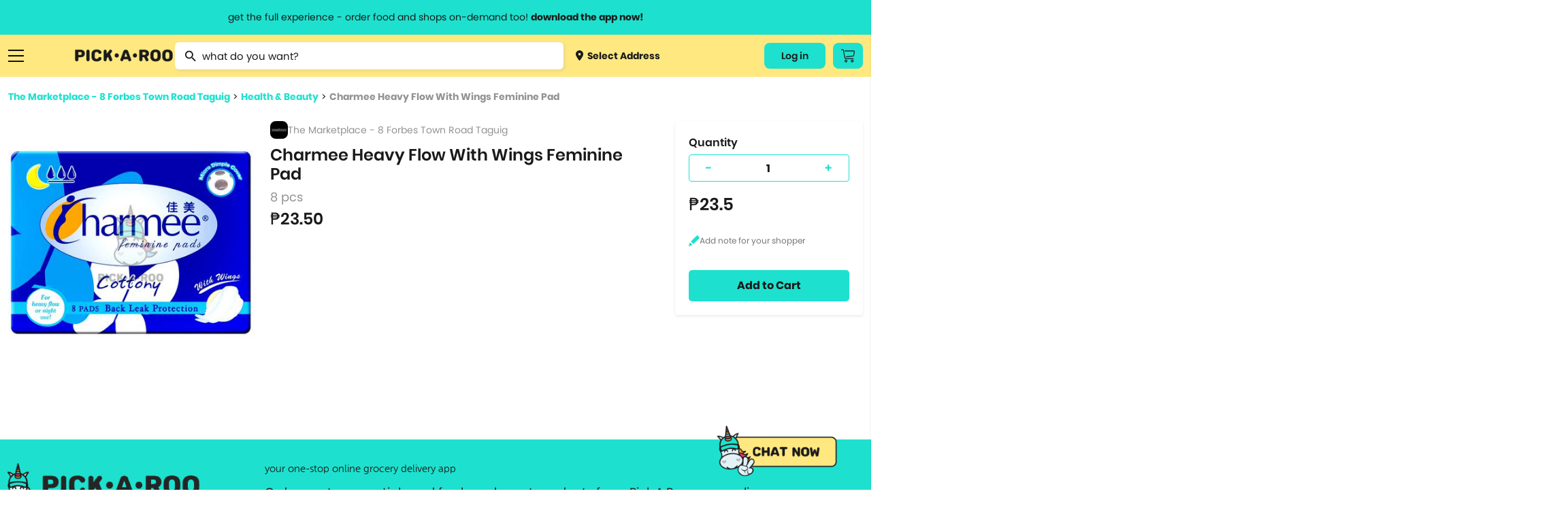

--- FILE ---
content_type: text/html; charset=utf-8
request_url: https://pickaroo.com/the-marketplace/products/the-marketplace-8-forbes-town-road-taguig/product-detail/157096/charmee-cottony-feminine-pads-heavy-flow-with-wi-2
body_size: 16759
content:


<!DOCTYPE html>
<html>
    <head>
        <meta charset="utf-8" />
        <meta name="viewport" content="width=device-width, initial-scale=1">
        <meta name="format-detection" content="telephone=no">
        <meta name="google-site-verification" content="ZIs6HTREtxmj-3pVbj4KQsRF0SWnCIihhFDPrUF95GA" />
        
            <title>Charmee Heavy Flow With Wings Feminine Pad | PICK.A.ROO"</title>
            <meta property="og:title" content="Charmee Heavy Flow With Wings Feminine Pad | PICK.A.ROO"/>
            
                <meta name="description" content="Order Charmee Heavy Flow With Wings Feminine Pad thru the all-in-one delivery app, PICKAROO and have it delivered right to your doorstep as fast as 30-minutes">
                <meta property="og:description" content="Order Charmee Heavy Flow With Wings Feminine Pad thru the all-in-one delivery app, PICKAROO and have it delivered right to your doorstep as fast as 30-minutes"/>
            
        
        <meta property="og:site_name" content="PICK•A•ROO"/>
        <meta property="og:image" content="http://pickaroo.com/static/img/catalogs/social-banner.png"/>
        <meta property="og:image:type" content="image/png"/>
        <meta property="og:image:width" content="1200"/>
        <meta property="og:image:height" content="628"/>
        <link rel="canonical" href="https://pickaroo.com/the-marketplace/products/the-marketplace-8-forbes-town-road-taguig/product-detail/157096/charmee-cottony-feminine-pads-heavy-flow-with-wi-2" />
        
        <meta name="robots" content="doindex, dofollow" />
        
        <link rel="shortcut icon" href="/static/img/catalogs/favicon.png"/>
        <link rel="alternate" href="https://pickaroo.com" hreflang="en" />

        
        <title>
            
                PICK•A•ROO | Grocery, Food &amp; Shops Delivery App
            
        </title>
        <link rel="shortcut icon" href="/static/favicon.png" />

        <link rel="stylesheet" href="/static/CACHE/css/output.7c0f063b96b8.css" type="text/css">

        
        
        <!-- Google Tag Manager -->
        <script>
        /* eslint-disable */
            (function(w,d,s,l,i){w[l]=w[l]||[];w[l].push({'gtm.start':
            new Date().getTime(),event:'gtm.js'});var f=d.getElementsByTagName(s)[0],
            j=d.createElement(s),dl=l!='dataLayer'?'&l='+l:'';j.async=true;j.src=
            'https://www.googletagmanager.com/gtm.js?id='+i+dl;f.parentNode.insertBefore(j,f);
            })(window,document,'script','dataLayer','GTM-TS4FKP2');
        /* eslint-enable */
        </script>
        <!-- End Google Tag Manager -->
        <!-- AppsFlyer Snippet -->
        <script>
        /* eslint-disable */
        !function(t,e,n,s,a,c,i,o,p){t.AppsFlyerSdkObject=a,t.AF=t.AF||function(){(t.AF.q=t.AF.q||[]).push([Date.now()].concat(Array.prototype.slice.call(arguments)))},t.AF.id=t.AF.id||i,t.AF.plugins={},o=e.createElement(n),p=e.getElementsByTagName(n)[0],o.async=1,o.src="https://websdk.appsflyer.com?"+(c.length>0?"st="+c.split(",").sort().join(",")+"&":"")+(i.length>0?"af_id="+i:""),p.parentNode.insertBefore(o,p)}(window,document,"script",0,"AF","banners",{banners: {key: "8a1e1084-bcc9-4d2a-a57d-75323cb73f78"}})
        AF('banners', 'showBanner')
        /* eslint-enable */
        </script>
        <!-- AppsFlyer Snippet -->
    </head>

    <body class="products-page" oncopy="return false;" oncut="return false;">
        <!-- Google Tag Manager (noscript) -->
        <noscript><iframe src="https://www.googletagmanager.com/ns.html?id=GTM-TS4FKP2"
        height="0" width="0" style="display:none;visibility:hidden"></iframe></noscript>
        <!-- End Google Tag Manager (noscript) -->
        <header id="header-wrapper">
            <a href="#" class="info-header-message open-modal-modifier">
                <span class="website">get the full experience - order food and shops on-demand too! <strong>download the app now!</strong></span>
                <span class="mobile">grocery orders, all payment methods accepted.</span>
            </a>
            <div class="row container flex">
                <div class="ten columns flex menus">
                    <div class="list burger">
                        <a href="#" class="sidebar-menu-close">
                            <img src="/static/img/catalogs/close_menu.png" class="burger-icon">
                        </a>
                        <a href="#" class="burger-menu-icon">
                            <img src="/static/img/catalogs/burger.png" class="burger-icon" id="burger">
                        </a>
                        <div class="menu-list-wrapper burger" id="menu-list-burger">
                        <div class="menu-list">
                            <div class="mobile">
                                <a href="/" class="menu-list-header">
                                    <img src="/static/img/catalogs/logo-footer.png" class="mobile-logo-icon">
                                </a>
                            </div>
                            <div class="menu-list-scroll">
                                <div class="mobile">
                                    <div class="menu-account">
                                        <a class="deliver open-map-modal open-map" data-action="">
                                            
                                                <span>
                                                    <img src="/static/img/catalogs/location-dot.png" class=""> Select Address
                                                    <svg width="7" height="12" viewBox="0 0 7 12" fill="none" xmlns="http://www.w3.org/2000/svg">
                                                    <path d="M0.951359 -9.19776e-05C1.07632 -0.000677545 1.20014 0.023499 1.31555 0.0710197C1.43097 0.11854 1.53565 0.188447 1.62346 0.276638L6.72129 5.33324C6.80978 5.42066 6.88 5.52455 6.92791 5.63896C6.97582 5.75336 7.00049 5.87602 7.00049 5.99991C7.00049 6.12379 6.97582 6.24645 6.92791 6.36086C6.88 6.47526 6.80978 6.57915 6.72129 6.66657L1.62346 11.7232C1.53639 11.8159 1.43139 11.8902 1.31472 11.9418C1.19806 11.9933 1.07212 12.0211 0.944414 12.0233C0.81671 12.0255 0.689862 12.0022 0.571435 11.9548C0.453008 11.9073 0.345429 11.8367 0.255115 11.7471C0.164802 11.6575 0.093604 11.5508 0.0457692 11.4334C-0.00206524 11.3159 -0.0255562 11.1901 -0.0233031 11.0634C-0.0210501 10.9367 0.00690164 10.8118 0.058884 10.6961C0.110866 10.5804 0.185815 10.4762 0.279258 10.3898L4.70498 5.99991L0.279257 1.60997C0.146414 1.47804 0.0559664 1.31002 0.0193377 1.12712C-0.0172911 0.944232 0.00154206 0.754676 0.0734586 0.582394C0.145375 0.410114 0.267149 0.262835 0.423401 0.159163C0.579653 0.0554901 0.763373 7.20708e-05 0.951359 -9.19776e-05Z" fill="#1A1A1A"/>
                                                    </svg>
                                                </span>
                                            
                                        </a>
                                        
                                        <div class="title"><span>My Account</span></div>
                                        <div class="menu-my-account">
                                            
                                                <div class="menu-button-actions">
                                                    <a href="/users/auth/validate" class="button">Log In</a>
                                                </div>
                                            
                                        </div>
                                        
                                    </div>
                                    <div class="separator line"></div>
                                </div>
                                <div class="category-box">
                                <div class="category-wrapper">
                                
                                <div class="title"><span>Browse Categories</span></div>
                                
                                <div class="category dropdown">
                                    <a href="#" class="subcategory-menu">
                                        Groceries
                                        <span class="arrow"><img src="/static/img/catalogs/button.png" class="arrow-icon"></span>
                                    </a>
                                    <div class="subcategory">
                                        
                                        <a href="/groceries/brands/supermarket/">
                                            
                                                <img src="https://media.pickaroo.com/media/thumb/merchant_categories/2022/7/29/MkKawAwSLfHoB7gNmybaPU_catalog.png" class="cart-icon">
                                            
                                            <label class="middle">
                                                Grocery &amp; Markets
                                                
                                                    <span class="desc">Supermarket, Christmas Baskets</span>
                                                
                                            </label>
                                        </a>
                                        
                                        <a href="/groceries/brands/grocers-pantry-needs/">
                                            
                                                <img src="https://media.pickaroo.com/media/thumb/merchant_categories/2022/7/29/9FDXDojJeAPtwBYHTHLeFR_catalog.png" class="cart-icon">
                                            
                                            <label class="middle">
                                                Specialty Grocery
                                                
                                            </label>
                                        </a>
                                        
                                        <a href="/groceries/brands/booze/">
                                            
                                                <img src="https://media.pickaroo.com/media/thumb/merchant_categories/2022/7/29/SkDiTjCCJ2wtg2qHbwqTyy_catalog.png" class="cart-icon">
                                            
                                            <label class="middle">
                                                Alcohol
                                                
                                            </label>
                                        </a>
                                        
                                        <a href="/groceries/brands/international-selections/">
                                            
                                                <img src="https://media.pickaroo.com/media/thumb/merchant_categories/2022/7/29/Xus7MQ6pNf4ZRaMx7HWb65_catalog.png" class="cart-icon">
                                            
                                            <label class="middle">
                                                Int&#x27;l Selections
                                                
                                                    <span class="desc">Korean Grocers</span>
                                                
                                            </label>
                                        </a>
                                        
                                        <a href="/groceries/brands/frozen-diy-kits/">
                                            
                                                <img src="https://media.pickaroo.com/media/thumb/merchant_categories/2022/7/29/GskBocVZSteaio57tmx3GR_catalog.png" class="cart-icon">
                                            
                                            <label class="middle">
                                                Frozen &amp; Ready to Heat
                                                
                                            </label>
                                        </a>
                                        
                                        <a href="/groceries/brands/fresh-markets/">
                                            
                                                <img src="https://media.pickaroo.com/media/thumb/merchant_categories/2022/7/29/bxj3J4oPCikquNJFoZNZc2_catalog.png" class="cart-icon">
                                            
                                            <label class="middle">
                                                Fresh Goods
                                                
                                            </label>
                                        </a>
                                        
                                        <a href="/groceries/brands/grocery-deals/">
                                            
                                                <img src="https://media.pickaroo.com/media/thumb/merchant_categories/2022/7/29/V92S3XrFimmQNCEzBBxzML_catalog.png" class="cart-icon">
                                            
                                            <label class="middle">
                                                Grocery Deals
                                                
                                            </label>
                                        </a>
                                        
                                        <a href="/groceries/brands/healthy-grocer/">
                                            
                                                <img src="https://media.pickaroo.com/media/thumb/merchant_categories/2022/7/29/8gPd9mBAZqgtrFRJdkJwvY_catalog.png" class="cart-icon">
                                            
                                            <label class="middle">
                                                Healthy Grocery
                                                
                                            </label>
                                        </a>
                                        
                                        <a href="/groceries/brands/meat-deli-seafood/">
                                            
                                                <img src="https://media.pickaroo.com/media/thumb/merchant_categories/2022/7/29/mmByjS5qFjG7WqVm9k9c2b_catalog.png" class="cart-icon">
                                            
                                            <label class="middle">
                                                Meat &amp; Deli
                                                
                                            </label>
                                        </a>
                                        
                                        <a href="/groceries/brands/20-off-use-pickorganic/">
                                            
                                                <img src="https://media.pickaroo.com/media/thumb/merchant_categories/2022/7/29/PgAz9TbosdveWsujNX7kem_catalog.png" class="cart-icon">
                                            
                                            <label class="middle">
                                                Organic
                                                
                                            </label>
                                        </a>
                                        
                                    </div>
                                </div>
                                <div class="category dropdown">
                                    <a href="#" class="subcategory-menu">
                                        Food
                                        <span class="arrow"><img src="/static/img/catalogs/button.png" class="arrow-icon"></span>
                                    </a>
                                    <div class="subcategory">
                                        
                                            
                                            <a href="/food/brands/food-deals/">
                                                
                                                    <img src="https://media.pickaroo.com/media/thumb/merchant_categories/2022/7/29/VZyUgx6k9JJJQmdZDBhuhz_catalog.png" class="cart-icon">
                                                
                                                <label class="middle">
                                                    Food Promos
                                                    
                                                </label>
                                            </a>
                                            
                                            <a href="/food/brands/wildflour/">
                                                
                                                    <img src="https://media.pickaroo.com/media/thumb/merchant_categories/2021/1/8/dSnQpZkqEqmV9RBShmyHfC_catalog.png" class="cart-icon">
                                                
                                                <label class="middle">
                                                    Wildflour Group
                                                    
                                                </label>
                                            </a>
                                            
                                            <a href="/food/brands/american/">
                                                
                                                    <img src="https://media.pickaroo.com/media/thumb/merchant_categories/2021/3/2/RUkuq9bQLJqqpwx3Cx6jep_catalog.png" class="cart-icon">
                                                
                                                <label class="middle">
                                                    American Food
                                                    
                                                </label>
                                            </a>
                                            
                                            <a href="/food/brands/asian/">
                                                
                                                    <img src="https://media.pickaroo.com/media/thumb/merchant_categories/2021/3/3/exDQhTpFc6tSQoM8eCN3Gd_catalog.png" class="cart-icon">
                                                
                                                <label class="middle">
                                                    Asian
                                                    
                                                </label>
                                            </a>
                                            
                                            <a href="/food/brands/coffee/">
                                                
                                                    <img src="https://media.pickaroo.com/media/thumb/merchant_categories/2022/2/16/imqdyCZMFboRVdBpeArPgp_catalog.png" class="cart-icon">
                                                
                                                <label class="middle">
                                                    Bake Shops &amp; Coffee Shops
                                                    
                                                </label>
                                            </a>
                                            
                                            <a href="/food/brands/250-eats/">
                                                
                                                    <img src="https://media.pickaroo.com/media/thumb/merchant_categories/2021/9/24/ZKeWvb26ijeuQUWdoTEaYa_catalog.png" class="cart-icon">
                                                
                                                <label class="middle">
                                                    Budget Meals
                                                    
                                                </label>
                                            </a>
                                            
                                            <a href="/food/brands/chicken/">
                                                
                                                    <img src="https://media.pickaroo.com/media/thumb/merchant_categories/2021/3/2/kDGpY7iCWnajJkfgR4ku5N_catalog.png" class="cart-icon">
                                                
                                                <label class="middle">
                                                    Chicken
                                                    
                                                        <span class="desc">Fried Chicken, Korean Fried Chicken</span>
                                                    
                                                </label>
                                            </a>
                                            
                                            <a href="/food/brands/chinese/">
                                                
                                                    <img src="https://media.pickaroo.com/media/thumb/merchant_categories/2020/11/23/LCy3K4ooKnzZnUUpA9pLEC_catalog.png" class="cart-icon">
                                                
                                                <label class="middle">
                                                    Chinese
                                                    
                                                </label>
                                            </a>
                                            
                                            <a href="/food/brands/fine-dining/">
                                                
                                                    <img src="https://media.pickaroo.com/media/thumb/merchant_categories/2022/2/16/KggbVR8DoULeVx3rpZJYys_catalog.png" class="cart-icon">
                                                
                                                <label class="middle">
                                                    Fine Dining
                                                    
                                                </label>
                                            </a>
                                            
                                            <a href="/food/brands/alcohol-2/">
                                                
                                                    <img src="https://media.pickaroo.com/media/thumb/merchant_categories/2022/2/16/cyUa3C3gFpPE4zMD8rhc6U_catalog.png" class="cart-icon">
                                                
                                                <label class="middle">
                                                    Happy Hour
                                                    
                                                </label>
                                            </a>
                                            
                                            <a href="/food/brands/hole-in-the-wall/">
                                                
                                                    <img src="https://media.pickaroo.com/media/thumb/merchant_categories/2021/10/7/A7VW6LsDgXachuCcmYUs98_catalog.png" class="cart-icon">
                                                
                                                <label class="middle">
                                                    Hole in the Wall
                                                    
                                                </label>
                                            </a>
                                            
                                            <a href="/food/brands/lifestyle-hotels/">
                                                
                                                    <img src="https://media.pickaroo.com/media/thumb/merchant_categories/2022/2/16/fXmfd5k2druEZuaj8TTABH_catalog.png" class="cart-icon">
                                                
                                                <label class="middle">
                                                    Hotel Food
                                                    
                                                </label>
                                            </a>
                                            
                                            <a href="/food/brands/international/">
                                                
                                                    <img src="https://media.pickaroo.com/media/thumb/merchant_categories/2021/9/24/g4uwGQurJwhAzPY6B7hShb_catalog.png" class="cart-icon">
                                                
                                                <label class="middle">
                                                    International
                                                    
                                                        <span class="desc">Italian, Greek, Spanish, Mexican, Mediterranean</span>
                                                    
                                                </label>
                                            </a>
                                            
                                            <a href="/food/brands/japanese/">
                                                
                                                    <img src="https://media.pickaroo.com/media/thumb/merchant_categories/2020/12/1/E5Tv4zqBrJRhtyyGnCTCPV_catalog.png" class="cart-icon">
                                                
                                                <label class="middle">
                                                    Japanese
                                                    
                                                        <span class="desc">Ramen, Bento Box, Sushi</span>
                                                    
                                                </label>
                                            </a>
                                            
                                            <a href="/food/brands/korean/">
                                                
                                                    <img src="https://media.pickaroo.com/media/thumb/merchant_categories/2021/3/3/3NqkB9EdmmUZ2tPeN4qRD2_catalog.png" class="cart-icon">
                                                
                                                <label class="middle">
                                                    Korean
                                                    
                                                </label>
                                            </a>
                                            
                                            <a href="/food/brands/party-platters/">
                                                
                                                    <img src="https://media.pickaroo.com/media/thumb/merchant_categories/2022/2/16/i7iw6KCneLcmS7N2qgGDJx_catalog.png" class="cart-icon">
                                                
                                                <label class="middle">
                                                    Party Platters
                                                    
                                                        <span class="desc">Lechon</span>
                                                    
                                                </label>
                                            </a>
                                            
                                            <a href="/food/brands/pasta/">
                                                
                                                    <img src="https://media.pickaroo.com/media/thumb/merchant_categories/2020/12/11/7Rx7ZxQZtudbaz9fRdSoUy_catalog.png" class="cart-icon">
                                                
                                                <label class="middle">
                                                    Pasta
                                                    
                                                </label>
                                            </a>
                                            
                                            <a href="/food/brands/pizza/">
                                                
                                                    <img src="https://media.pickaroo.com/media/thumb/merchant_categories/2020/11/30/aS8CeJowQk7Jt7HfWwpJhF_catalog.png" class="cart-icon">
                                                
                                                <label class="middle">
                                                    Pizza
                                                    
                                                </label>
                                            </a>
                                            
                                            <a href="/food/brands/set-meals/">
                                                
                                                    <img src="https://media.pickaroo.com/media/thumb/merchant_categories/2021/9/24/ndZ4HET5666pAXBH9MfSwM_catalog.png" class="cart-icon">
                                                
                                                <label class="middle">
                                                    Set Meals
                                                    
                                                </label>
                                            </a>
                                            
                                            <a href="/food/brands/supportsmallbusiness/">
                                                
                                                    <img src="https://media.pickaroo.com/media/thumb/merchant_categories/2022/7/29/PQcGtPsARvb6zpjPW3EmQ3_catalog.png" class="cart-icon">
                                                
                                                <label class="middle">
                                                    Support Small Business
                                                    
                                                </label>
                                            </a>
                                            
                                            <a href="/food/brands/filipino/">
                                                
                                                    <img src="https://media.pickaroo.com/media/thumb/merchant_categories/2022/6/10/foygDw8CpTMcmwauUUBmmx_catalog.png" class="cart-icon">
                                                
                                                <label class="middle">
                                                    Filipino Food
                                                    
                                                </label>
                                            </a>
                                            
                                        
                                    </div>
                                </div>
                                <div class="category dropdown mb-0">
                                    <a href="#" class="subcategory-menu">
                                        Shops
                                        <span class="arrow"><img src="/static/img/catalogs/button.png" class="arrow-icon"></span>
                                    </a>
                                    <div class="subcategory">
                                        
                                        <a href="/shops/brands/gadgets-electronics/">
                                            
                                                <img src="https://media.pickaroo.com/media/thumb/merchant_categories/2022/7/29/5QQGM7uQZ2KoMeULY88stP_catalog.png" class="cart-icon">
                                            
                                            <label class="middle">
                                                Gadgets &amp; Electronics
                                                
                                                    <span class="desc">Audio, Electronic Devices, Computer Accessories, Mobile Accessories</span>
                                                
                                            </label>
                                        </a>
                                        
                                        <a href="/shops/brands/hardware/">
                                            
                                                <img src="https://media.pickaroo.com/media/thumb/merchant_categories/2022/7/29/JzXwsgNTVVs79i2hPsHfXS_catalog.png" class="cart-icon">
                                            
                                            <label class="middle">
                                                Hardware
                                                
                                                    <span class="desc">Home Improvement, Automotive &amp; Motorcycle</span>
                                                
                                            </label>
                                        </a>
                                        
                                        <a href="/shops/brands/lifestyle-variety-store/">
                                            
                                                <img src="https://media.pickaroo.com/media/thumb/merchant_categories/2022/7/29/YgigVtPtBQMMUPzhEPaDsu_catalog.png" class="cart-icon">
                                            
                                            <label class="middle">
                                                Lifestyle &amp; Variety
                                                
                                            </label>
                                        </a>
                                        
                                        <a href="/shops/brands/pet-care/">
                                            
                                                <img src="https://media.pickaroo.com/media/thumb/merchant_categories/2022/7/29/aHXmH6ztN3V6gZ9UaLUrNz_catalog.png" class="cart-icon">
                                            
                                            <label class="middle">
                                                Pet Care
                                                
                                            </label>
                                        </a>
                                        
                                        <a href="/shops/brands/flowers-plants/">
                                            
                                                <img src="https://media.pickaroo.com/media/thumb/merchant_categories/2022/7/29/goUbhLC6ssGYZiNzisNkUK_catalog.png" class="cart-icon">
                                            
                                            <label class="middle">
                                                Flowers
                                                
                                            </label>
                                        </a>
                                        
                                        <a href="/shops/brands/self-care-wellness/">
                                            
                                                <img src="https://media.pickaroo.com/media/thumb/merchant_categories/2022/7/29/agzg4Ds2XLQewN32iZYqNR_catalog.png" class="cart-icon">
                                            
                                            <label class="middle">
                                                Beauty &amp; Personal Care
                                                
                                                    <span class="desc">Skincare, Beauty &amp; Cosmetics, Bath &amp; Body Care, Personal Care</span>
                                                
                                            </label>
                                        </a>
                                        
                                        <a href="/shops/brands/fashion-and-apparel/">
                                            
                                                <img src="https://media.pickaroo.com/media/thumb/merchant_categories/2022/7/29/NuHjuUewRFFi287kZbcL8B_catalog.png" class="cart-icon">
                                            
                                            <label class="middle">
                                                Clothing, Gifts &amp; Jewelry
                                                
                                                    <span class="desc">Apparel &amp; Clothing, Gifts &amp; Trinkets</span>
                                                
                                            </label>
                                        </a>
                                        
                                        <a href="/shops/brands/stay-safe-with-roo/">
                                            
                                                <img src="https://media.pickaroo.com/media/thumb/merchant_categories/2022/7/29/LmSSfWVmmeU3YpLWzujMWZ_catalog.png" class="cart-icon">
                                            
                                            <label class="middle">
                                                Health &amp; Safety
                                                
                                            </label>
                                        </a>
                                        
                                        <a href="/shops/brands/sports-fitness-travel/">
                                            
                                                <img src="https://media.pickaroo.com/media/thumb/merchant_categories/2022/7/29/LBpjem7ihNNyNT4YMqCD8r_catalog.png" class="cart-icon">
                                            
                                            <label class="middle">
                                                Sports &amp; Outdoors
                                                
                                                    <span class="desc">Sports &amp; Fitness, Fitness, Sports, Travel Accessories</span>
                                                
                                            </label>
                                        </a>
                                        
                                        <a href="/shops/brands/hotel-e-vouchers/">
                                            
                                                <img src="https://media.pickaroo.com/media/thumb/merchant_categories/2022/7/29/DTMWVhyLoUyib7DUti2wnC_catalog.png" class="cart-icon">
                                            
                                            <label class="middle">
                                                Hotel E-vouchers
                                                
                                            </label>
                                        </a>
                                        
                                        <a href="/shops/brands/home-kitchen/">
                                            
                                                <img src="https://media.pickaroo.com/media/thumb/merchant_categories/2022/7/29/aEARpYnKd8GmrtkjpKWfge_catalog.png" class="cart-icon">
                                            
                                            <label class="middle">
                                                Home &amp; Kitchen
                                                
                                                    <span class="desc">Lights &amp; Decor, Home &amp; Kitchen Needs, Home &amp; Kitchen Appliances, Bed …</span>
                                                
                                            </label>
                                        </a>
                                        
                                        <a href="/shops/brands/up-to-70-off/">
                                            
                                                <img src="https://media.pickaroo.com/media/thumb/merchant_categories/2022/7/29/TFPqGFA3dpZBpWqXPFGBVC_catalog.png" class="cart-icon">
                                            
                                            <label class="middle">
                                                Shops Deals
                                                
                                            </label>
                                        </a>
                                        
                                        <a href="/shops/brands/egift/">
                                            
                                                <img src="https://media.pickaroo.com/media/thumb/merchant_categories/2022/7/29/eSKpkoiFnw5QGSrmms3NEL_catalog.png" class="cart-icon">
                                            
                                            <label class="middle">
                                                E-Gift Cards
                                                
                                            </label>
                                        </a>
                                        
                                    </div>
                                </div>
                                <div class="separator line mobile"></div>
                                <div class="category mb-0">
                                    <a href="/brand-directory">Brand Directory</a>
                                </div>
                                <div class="separator line mobile"></div>
                                <div class="title"><span>Information<span></div>
                                <div class="category">
                                    <a href="http://blog.pickaroo.com/about-us" target="_blank">About Us</a>
                                </div>
                                <div class="category">
                                    <a href="https://blog.pickaroo.com/stories" target="_blank">Stories</a>
                                </div>
                                <div class="category">
                                    <a href="https://blog.pickaroo.com/faqs" target="_blank">FAQs</a>
                                </div>
                                <div class="category">
                                    <a href="/cdn-cgi/l/email-protection#ea8999aa9a8389818b988585c4898587">Contact Us</a>
                                </div>
                                <div class="category mb-0">
                                    <a href="https://blog.pickaroo.com/join-us" target="_blank">Join Us</a>
                                </div>
                                
                                <div class="separator line mobile"></div>
                                <div class="category">
                                    
                                    <a href="/users/auth/validate">Log In</a>
                                    
                                </div>
                                
                                <div class="last category"></div>
                                </div>
                                </div>
                            </div>
                        </div>
                        </div>
                    </div>
                    <a href="https://ops.pickaroo.com" class="logo-container">
                        <img src="/static/img/catalogs/Pickaroo%20Logo%20-%20Wording%402x.png" class="logo">
                    </a>
                    <div class="search-wrapper-box">
                        
                        <form id="searchForm" class="no-margin search" action="/search/" method="get">
                            <div class="awesomplete-input">
                                <img src="/static/img/catalogs/magnifier.png" class="search-icon">
                                <input value="" type="text" placeholder="what do you want?" class="awesomplete input search-awesomplete" id="catalog_search">
                            </div>
                            <div class="search-result-wrapper" id="search-result-wrapper">
                                <div class="initial-search-screen-box">
                                    <div class="recently-items-box" id="recently-products-wrapper">
                                        <div class="search-result-title">Recently Viewed Product</div>
                                        <ul class="recently-items" id="recently-products"></ul>
                                    </div>
                                    <div class="recently-items-box" id="recently-stores-wrapper">
                                        <div class="search-result-title">Recently Viewed Brands</div>
                                        <ul class="recently-items last" id="recently-stores"></ul>
                                    </div>
                                </div>
                                <div class="search-result-autocomplete-box">
                                     <div class="search-result-title">Brand Suggestion</div>
                                    <div class="merchant-results-wrapper" id="merchant-results-wrapper"></div>
                                    <a href="#" class="all">Search all stores with “<span class="search-keyword" id="search-keyword"></span>”</a>
                                     <div class="search-result-title">Product Suggestion</div>
                                    <div class="variant-results-wrapper" id="variant-results-wrapper"></div>
                                </div>
                            </div>
                        </form>
                        
                        <a class="deliver open-map-modal open-map" data-action="">
                            
                                <span>
                                    <img src="/static/img/catalogs/location-dot.png" class="cart-icon"> Select Address
                                </span>
                            
                        </a>
                    </div>
                </div>
                
                
                <div class="two columns flex">
                    <div class="menus">
                        
                        <div class="list website">
                            
                                
                                <a href="/users/auth/validate" class="button account-button">
                                    Log in
                                </a>
                                
                            
                        </div>
                        
                        <div class="list cart-button-wrapper">
                            
                            <a href="/users/auth/validate" class="button cart-button">
                                <img src="/static/img/catalogs/cart_icon.png" />
                            </a>
                            
                        </div>
                        
                    </div>
                </div>
            </div>
        </header>

        <div class="modal-window hide modal-default short modal-map" id='modal-map'>
            <div class="modal-window-box">
                <div class="close-button flex-center" id="modal-close-button">
                    <img src="/static/img/web/acc-close-black.png">
                </div>
                <div class="body">
                    <p class="modal-title">Select Location</p>
                    <div class="search-wrapper">
                        <input type="text" placeholder="Search Location...." id="search-location" class="search-map">
                    </div>
                    <div class="map-selected" id='map-selected'></div>
                    <span id="address-selected" class="address-wrapper__subtitle map-detail">
                        
                            Manila, Metro Manila, Philippines
                        
                    </span>
                </div>
                <div class="footer no-grid">
                    <a href="#" id='use-current-location' class="action-button">Use This Location</a>
                </div>
            </div>
        </div>

        

        

<div class="modal-window hide short modal-default small" id="modifier-modal">
    <div class="modal-window-box">
        <div class="close-button flex-center" id="modal-close-button-download">
            <img src="/static/img/web/acc-close-black.png">
        </div>
        <div class="body">
            <p class="modal-title">Download the app & start ordering now</p>
            <div class="card">
                <img class="logo" src="/static/img/web/logo-with-text.png">
                <div id="modal-qr" class="qr"></div>
                <span class="modal-subtitle">Scan QR code to download the app</span>
            </div>
        </div>
        <div class="footer small">
            <a href="https://pickaroo.page.link/etD3" target="_blank">
                <img src="/static/img/catalogs/googleplay.png" class="app-icon">
            </a>
            <a href="https://pickaroo.page.link/94Xr" target="_blank">
                <img src="/static/img/catalogs/appstore2.png" class="app-icon">
            </a>
        </div>
    </div>
</div>

        
<div class="modal-window short promo-list-modal hide" id="promo-list-modal">
    <div class="close-button flex-center" id="promo-list-modal-close-button">
        <img src="/static/img/web/acc-close-black.png">
    </div>
    <section class="modal-window-box">
        <div class="header">
            <div class="title">Available Promos</div>
        </div>
        <div class="body">
            <div class="promo-list-modal__loading hide"></div>
            <div class="product-wrapper__participating-item-promos">

            </div>
        </div>
    </section>
</div>


        

<div class="modal-window hide short logout-modal" id="confirm-delete-modal">
    <div class="close-button flex-center" id="confirm-delete-modal-close-button">
        <img src="/static/img/web/acc-close-black.png">
    </div>
    <div class="modal-window-box">
        <div class="body">
            <span>Are you sure want to remove this item?</span>
        </div>
        <div class="footer">
            <button id="delete-cancel" class="action-button secondary new-design" href="#">Cancel</button>
            <button id="delete-proceed" class="action-button new-design prevent-margin">Yes</button>
        </div>
    </div>
</div>



<div class="modal-window hide short modal-default small" id="modifier-modal">
    <div class="modal-window-box">
        <div class="close-button flex-center" id="modal-close-button-download">
            <img src="/static/img/web/acc-close-black.png">
        </div>
        <div class="body">
            <p class="modal-title">Download the app & start ordering now</p>
            <div class="card">
                <img class="logo" src="/static/img/web/logo-with-text.png">
                <div id="modal-qr" class="qr"></div>
                <span class="modal-subtitle">Scan QR code to download the app</span>
            </div>
        </div>
        <div class="footer small">
            <a href="https://pickaroo.page.link/etD3" target="_blank">
                <img src="/static/img/catalogs/googleplay.png" class="app-icon">
            </a>
            <a href="https://pickaroo.page.link/94Xr" target="_blank">
                <img src="/static/img/catalogs/appstore2.png" class="app-icon">
            </a>
        </div>
    </div>
</div>


<div class="modal-window short hide promo-detail-modal" id="promo-detail-modal">
    <div class="close-button flex-center" id="promo-detail-modal-close-button">
        <img src="/static/img/web/acc-close-black.png">
    </div>
    <section class="modal-window-box">
        <div class="header">
            <h3 class="promo-detail-modal__promo-title">Promo Title</h3>
        </div>
        <div class="body">
            <p class="promo-detail-modal__application-notice">
                We’ll apply this promo automatically if it meet the qualifications
            </p>
            <p class="promo-detail-modal__promo-description">
                Content
            </p>
            <a href="#" class="promo-detail-modal__view-items">View Participating Items</a>
        </div>
    </section>
</div>



        


        <div class="container-wrapper">
            <div class="container content-body ">
                

                

<div class="content">
    <div class="seperator small"></div>
    <div class="breadcrumb">
        <a href="/the-marketplace/products/the-marketplace-8-forbes-town-road-taguig" class="link">The Marketplace - 8 Forbes Town Road Taguig</a>  >  <a href="/the-marketplace/products/the-marketplace-8-forbes-town-road-taguig?group=500-health-beauty&list=True" class="link">Health &amp; Beauty</a>  >  <a href="https://pickaroo.com/the-marketplace/products/the-marketplace-8-forbes-town-road-taguig/product-detail/157096/charmee-cottony-feminine-pads-heavy-flow-with-wi-2" class="link">Charmee Heavy Flow With Wings Feminine Pad</a>
    </div>
    <div class="row flex product-content">
        <div class="four columns new_columns full_width_mobile mb-1">
            <!-- sse -->
            
            <img src="https://media.pickaroo.com/media/thumb/variant_photos/2021/8/1/5i53L4ftoyYuJiuuNqjfmA_watermark_400.jpg" class="icon">
            
            <!-- /sse -->
        </div>
        <div class="five columns content-details new_columns full_width_mobile">
            
            
            <span class="mt-0 merchant">
                <!-- sse -->
                
                <img src="https://media.pickaroo.com/media/thumb/merchant_logos/2021/9/6/jZr24Lq4QesPrDcVy6D8F6_size_120.jpg" class="merchant-logo" alt="The Marketplace logo" />
                
                <!-- /sse -->
                The Marketplace - 8 Forbes Town Road Taguig
            </span>
            <h1 class="mt-2 product-name">Charmee Heavy Flow With Wings Feminine Pad</h1>
            <div class="info">
                
                    <span class="size">8 pcs</span>
                
                
            </div>

            
                <div class="price"> &#8369;23.50<span class="product-unit"></span></div>
            

            

            
        </div>
        
        
        <div class="three columns full_width_mobile">
            <form class="checkout-panel">
                <input type="hidden" name="csrfmiddlewaretoken" value="UgOm2GK4Q8xP5ExMYE8kHJo3Mx5ZVYxkLwgFCEKWa5AB6NPTJuzws0ju7ka3Y0CJ">
                <input type="hidden" name="inventory_id" value="2982284" />
                <label for="qty_input" class="remaining_qty_wrapper">
                    <span>Quantity</span>
                    
                </label>
                <div class="quantity-input-wrapper">
                    <div class="quantity-input-container">
                        
                        <button type="button" id="decrement_qty" >-</button>
                        <input type="number" name="quantity"
                               id="qty_input" min="1"
                               value="1" max="99" readonly/>
                        <button type="button" id="increment_qty" >+</button>
                        
                    </div>
                    <span class="price">
                        <span id="checkout_price">
                            &#8369; 23.50
                        </span>
                    </span>
                </div>
                <div class="notes">
                    <img src="/static/img/catalogs/icon-notes.svg" />
                    <input type="text" name="notes" maxlength="256" placeholder="Add note for your shopper"  />
                </div>
                
                    
                    <button type="submit" class="action-button new-design" id="add-to-cart-button">
                         Add to Cart 
                    </button>
                    
                
                <!-- <button type="button" class="action-button border new-design">Order Now</button> -->
            </form>
        </div>
        
        
    </div>
    
</div>

            </div>
        </div>

        <div class="cart-popup hide">
            
<div class="content">
    <div class=header>
        <button class="close-button" id="cart-close-button">
            <img src="/static/img/catalogs/close.png" />
        </button>
        <span class="title">0 Items</span>
    </div>
    <div class="body">
        
        
        <div class="empty-cart">
            <img src="/static/img/catalogs/empty-cart.png" />
            <span class="title">Your Cart is Empty</span>
            <span class="subtitle">Start shopping now</span>
        </div>
        
    </div>
    <div class="footer">
        
        <a class="action-button full-width" href="/">Shop Now</a>
        
    </div>
</div>

        </div>

        <div class="add-to-cart-popup">
            <div class="content">
                <span class="quantity">1x</span>
                <img src="/static/img/catalogs/placeholder-product.png" alt="Product Image" class="product-image" />
                <span class="product-name">Product Name</span>
                <span class="price">&#8369;200</span>
            </div>
        </div>

        <footer>
            <div class="container">
                <div class="row top flex">
                    <div class="full_width_mobile">
                        <div class="row flex">
                            <div class="four columns">
                                <img src="/static/img/catalogs/logo-footer.png" class="logo">
                            </div>
                            <div class="eight columns">
                                 <div class="title">your one-stop online grocery delivery app</div>
                                <p>
                                    Order pantry essentials and fresh and meat products from Pick.A.Roo,
                                    your online grocery delivery app, and get them in an hour, in one go
                                </p>
                            </div>
                        </div>
                    </div>
                </div>
                <div class="row middle-content">
                    <div class="four columns">
                        <h5>Customer Service</h5>
                        <div class="row list">
                            
                            <span>
                                <img src="/static/img/catalogs/mail.png" class="contact-icon mail">
                                <a href="/cdn-cgi/l/email-protection" class="__cf_email__" data-cfemail="492a3a0939202a22283b2626672a2624">[email&#160;protected]</a>
                            </span>
                        </div>
                    </div>
                    <div class="two columns">
                        <h5>Discover</h5>
                        <div class="row list">
                            <a href="/groceries/brands/supermarket/">
                                Groceries
                            </a>
                            <a href="/food/brands/budgetarian/">
                                Food
                            </a>
                            <a href="/shops/brands/gadgets-electronics/">
                                Shops
                            </a>
                            <a href="/brand-directory">
                                Directory
                            </a>
                        </div>
                    </div>
                    <div class="two columns mr-0">
                        <h5>Learn More</h5>
                        <div class="row list">
                            <a href="http://blog.pickaroo.com/about-us" target="_blank">
                                About Us
                            </a>
                            <a href="https://blog.pickaroo.com/stories" target="_blank">
                                Stories
                            </a>
                            <a href="https://blog.pickaroo.com/faqs" target="_blank">
                                FAQ
                            </a>
                            <a href="/cdn-cgi/l/email-protection#06657546766f656d677469692865696b">
                                Contact Us
                            </a>
                            <a href="https://blog.pickaroo.com/join-us" target="_blank">
                                Join Us
                            </a>
                        </div>
                    </div>
                    <div class="four columns">
                        <h5>Follow Us</h5>
                        <div class="row list medsos">
                            <a href="https://www.facebook.com/pickarooph">
                                <img src="/static/img/catalogs/facebook.png" class="icon">
                            </a>
                            <a href="https://twitter.com/pickaroo">
                                <img src="/static/img/catalogs/twitter.png" class="icon">
                            </a>
                            <a href="https://www.instagram.com/pickarooapp">
                                <img src="/static/img/catalogs/instagram.png" class="icon">
                            </a>
                            <a href="https://www.youtube.com/channel/UCkOB9gDbuc9rdpUuMetOqrQ">
                                <img src="/static/img/catalogs/youtube.png" class="icon">
                            </a>
                        </div>
                        <div class="row apps">
                            <a href="https://pickaroo.page.link/94Xr" target="_blank" rel="noopener noreferrer">
                                <img src="/static/img/catalogs/appstore2.png" class="app-icon">
                            </a>
                            <a href="https://pickaroo.page.link/etD3" target="_blank" rel="noopener noreferrer">
                                <img src="/static/img/catalogs/googleplay.png" class="app-icon last">
                            </a>
                        </div>
                    </div>
                </div>
            </div>
            <hr/>
            <div class="container footer-yellow-bg">
                <div class="row bottom">
                    <div class="six columns">
                        <a href="/terms">Terms &amp; Conditions</a>
                        <a href="/privacy-policy">Privacy Policy</a>
                    </div>
                    <div class="six columns copyright">
                        © PICKAROO. All Rights Reserved
                    </div>
                </div>
            </div>
        </footer>

        <div id="floating_chat_button" class="floating-chat-button hide">
            <button class="chat-button" id="chat_button"></button>
        </div>

        <div class="modal-window hide medium modal-default" id="address-modal">
            <div class="close-button flex-center" id="address-modal-close-button">
                <img src="/static/img/web/acc-close-black.png">
            </div>
            <div class="modal-window-box">
                
                <div class="body slim-padding">
                    <p class="modal-title">Select Address</p>
                    <p>You have no address saved</p>
                    <a href="/users/account/add-address?next=/the-marketplace/products/the-marketplace-8-forbes-town-road-taguig/product-detail/157096/charmee-cottony-feminine-pads-heavy-flow-with-wi-2" class="action-button new-design fit-content">
                        <strong>+ Add New Address</strong>
                    </a>
                </div>
                
            </div>
        </div>
    <script data-cfasync="false" src="/cdn-cgi/scripts/5c5dd728/cloudflare-static/email-decode.min.js"></script><script defer src="https://static.cloudflareinsights.com/beacon.min.js/vcd15cbe7772f49c399c6a5babf22c1241717689176015" integrity="sha512-ZpsOmlRQV6y907TI0dKBHq9Md29nnaEIPlkf84rnaERnq6zvWvPUqr2ft8M1aS28oN72PdrCzSjY4U6VaAw1EQ==" data-cf-beacon='{"version":"2024.11.0","token":"bf6a2dfd1e7d49d6926966a456d52187","r":1,"server_timing":{"name":{"cfCacheStatus":true,"cfEdge":true,"cfExtPri":true,"cfL4":true,"cfOrigin":true,"cfSpeedBrain":true},"location_startswith":null}}' crossorigin="anonymous"></script>
</body>



    <script src="/static/qrcodejs/qrcode.min.js"></script>
    <script>
        const headerWrapper = document.getElementById('header-wrapper');

        if (headerWrapper) {
            window.addEventListener('scroll', (event) => {
                if (document.body.getBoundingClientRect().top >= 0) {
                    headerWrapper.classList.remove('background');
                } else {
                    headerWrapper.classList.add('background');
                }
            });
        }

        modalQr = document.querySelectorAll('.qr');
        if (modalQr) {
            modalQr.forEach(function(element) {
                new QRCode(element, {
                    // eslint-disable-next-line max-len
                    text: 'https://pickaroo.onelink.me/APpz?creative_id=66e648da-b30a-498a-91be-b2a2d62df0ad',
                });
            });

            const modalWrapper = document.getElementById('modifier-modal');
            const downloadModalClose = document.getElementById('modal-close-button-download');
            const openModal = document.querySelectorAll('.open-modal-modifier');

            openModal.forEach((button) => {
                button.addEventListener('click', function(e) {
                    modalWrapper.classList.remove('hide');
                    body.classList.add('modal-window-background');
                    header.classList.add('modal-window-background');
                });
            });

            if (downloadModalClose) {
                downloadModalClose.addEventListener('click', () => {
                    modalWrapper.classList.add('hide');
                    body.classList.remove('modal-window-background');
                    header.classList.remove('modal-window-background');
                });
            }
        }
    </script>

    <script>
        const subcategoryMenu = document.querySelectorAll('.subcategory-menu');
        subcategoryMenu.forEach(function(element) {
            element.addEventListener('click', function(event) {
                const isActive = element.parentElement.classList.contains('active');
                subcategoryMenu.forEach(function(element) {
                    element.parentElement.classList.remove('active');
                });
                if (!isActive) {
                    element.parentElement.classList.add('active');
                }
            });
        });

        const burgerMenu = document.getElementById('burger');
        window.addEventListener('click', function(e) {
            // eslint-disable-next-line max-len
            if (burgerMenu.contains(e.target) && !burgerMenu.parentElement.classList.contains('show-menu')) {
                burgerMenu.parentElement.classList.add('show-menu');
                headerWrapper.parentElement.classList.add('show-menu-active');
            }

            const burgerActive = document.getElementsByClassName('show-menu')[0];
            if (burgerActive) {
                burgerActive.addEventListener('click', function(e) {
                    burgerMenu.parentElement.classList.remove('show-menu');
                    headerWrapper.parentElement.classList.remove('show-menu-active');
                });
            }
        });
    </script>

    <script src="/static/CACHE/js/output.d5def8186cff.js"></script>

    <script src="https://maps.googleapis.com/maps/api/js?key=AIzaSyBGa1FIKryCsD9RVs-namoUsXUf8jWwLfA&libraries=places"></script>
    <script>
        const mapLocation = document.querySelectorAll('.open-map');
        const mapAddModal = document.getElementById('modal-map');
        const openMapModal = document.querySelectorAll('.open-map-modal');
        const closeModal = document.getElementById('modal-close-button');
        const mapConfirm = document.getElementById('use-current-location');
        const locationButton = document.createElement('button');
        const addressSelected = document.getElementById('address-selected');

        const body = document.querySelector('body');
        const header = document.querySelector('header');
        const geocoder = new google.maps.Geocoder();
        const cartButton = document.querySelector('#cart-button');
        const cartPopup = document.querySelector('.cart-popup');
        const addressPreview = document.getElementById('address-preview');
        const toastWrapper = document.getElementById('toast');
        const navbarCartCount = document.getElementById('navbar-cart-count');

        // Select address modal
        /* eslint-disable */
        const addressModal = document.getElementById('address-modal');
        const addressModalCloseButton = document.getElementById('address-modal-close-button');
        const changeAddressButton = document.getElementById('change-address');
        const addressListEntries = document.querySelectorAll('.address-list input[type=radio]');
        const addressConfirm = document.getElementById('confirm-address');
        const addressErrorMessage = document.getElementById('address-error-message');
        /* eslint-enable */

        let selectedAddressName = '';
        let needAddressCheck = false; // eslint-disable-line prefer-const
        let reloadPageOnAddressChange = false; // eslint-disable-line prefer-const

        addressModalCloseButton.addEventListener('click', () => {
            addressModal.classList.add('hide');
            body.classList.remove('modal-window-background');
            header.classList.remove('modal-window-background');
        });

        addressListEntries.forEach((element) => {
            element.addEventListener('change', (e) => {
                addressConfirm.disabled = needAddressCheck;
                selectedAddressName = e.target.dataset.name;
            });
        });

        if (addressConfirm) {
            addressConfirm.addEventListener('click', () => {
                if (addressConfirm.disabled) return;

                const urlParams = new URLSearchParams(location.search);
                urlParams.delete('intent');
                history.replaceState(null, null, `${location.pathname}?${urlParams.toString()}`);

                // eslint-disable-next-line
                const selectedAddressInput = document.querySelector('.address-list input[type=radio]:checked');
                const selectedLocation = {
                    'lat': parseFloat(selectedAddressInput.dataset.latitude),
                    'lng': parseFloat(selectedAddressInput.dataset.longitude),
                };

                saveCurrentLocation(selectedAddressName, selectedLocation);

                addressModal.classList.add('hide');
                body.classList.remove('modal-window-background');
                header.classList.remove('modal-window-background');
            });

            // Enable addressConfirm if any addressListEntries is checked
            const selectedAddressInput = document.querySelector('.address-list input[type=radio]:checked');
            if (selectedAddressInput) {
                addressConfirm.disabled = false;
                selectedAddressName = selectedAddressInput.dataset.name;
            }
        }

        let mapInitialized = false;
        let currentLocation;
        let changeLocationOnly = true;
        /* eslint-disable */
        
        // default location to manila
        currentLocation = {lat: 14.599392118702927, lng: 120.98540705564999};
        
        /* eslint-enable */

        setTimeout(function() {
            if (!toastWrapper) return;
            toastWrapper.classList.add('hide');
        }, 2500);

        openMapModal.forEach((button) => {
            button.addEventListener('click', (e) => {
                if (burgerMenu) {
                    burgerMenu.parentElement.classList.remove('show-menu');
                }
                changeLocationOnly = e.target.getAttribute('data-action') ? false : true;
                /* eslint-disable-next-line prefer-const */
                let useAddressPicker = false;
                

                if (!changeLocationOnly || !useAddressPicker) {
                    mapAddModal.classList.remove('hide');
                    body.classList.add('modal-window-background');
                    header.classList.add('modal-window-background');
                    if (!mapInitialized) {
                        initSearchMap();
                        mapInitialized = true;
                    }
                } else {
                    addressModal.classList.remove('hide');
                    body.classList.add('modal-window-background');
                    header.classList.add('modal-window-background');
                }
            });
        });

        closeModal.addEventListener('click', function() {
            mapAddModal.classList.add('hide');
            body.classList.remove('modal-window-background');
            header.classList.remove('modal-window-background');
        });

        const getCurrentLocation = (map, updateLocation) => {
            // Try HTML5 geolocation.
            if (navigator.geolocation) {
                navigator.geolocation.getCurrentPosition(
                    (position) => {
                        const location = {
                            lat: position.coords.latitude,
                            lng: position.coords.longitude,
                        };
                        currentLocation = location;
                        if (map) {
                            map.setCenter(location);
                        }

                        setAddressLocation(location, () => {
                            if (updateLocation) {
                                saveCurrentLocation(addressSelected.innerText, location);
                            }
                        });
                    },
                    () => {
                        alert('Please allow the location permission');
                    },
                );
            } else {
                // Browser doesn't support Geolocation
                alert(`Can't access your location, Check your browser version and enable location`);
            }
        };

        function initSearchMap() {
            const map = new google.maps.Map(document.getElementById('map-selected'), {
                center: currentLocation,
                zoom: 13,
                streetViewControl: false,
                mapTypeControl: false,
                fullscreenControl: false,
                draggable: true,
            });

            locationButton.classList.add('mylocation-button');
            // eslint-disable-next-line max-len
            locationButton.style.backgroundImage = 'url(/static/img/catalogs/location.svg)';

            // Create the search box and link it to the UI element.
            const input = document.getElementById('search-location');
            const searchBox = new google.maps.places.SearchBox(input);

            map.controls[google.maps.ControlPosition.TOP_CENTER].push(input);
            // eslint-disable-next-line max-len
            map.controls[google.maps.ControlPosition.RIGHT_CENTER].push(locationButton);

            // Bias the SearchBox results towards current map's viewport.
            map.addListener('bounds_changed', () => {
                searchBox.setBounds(map.getBounds());
            });

            // Listen for the event fired when the user
            // selects a prediction and retrieve more details for that place.
            searchBox.addListener('places_changed', () => {
                const places = searchBox.getPlaces();
                if (places.length === 0) {
                    return;
                }
                // only get first places with geometry
                const bounds = new google.maps.LatLngBounds();
                for (let i=0; place=places[i]; i++) {
                    if (place.geometry && place.geometry.location) {
                        bounds.extend(place.geometry.location);
                        map.setCenter(place.geometry.location);
                        addressSelected.innerText = place.formatted_address;
                        currentLocation = place.geometry.location.toJSON();
                        break;
                    }
                }
                // For each place, get the icon, name and location.
                map.fitBounds(bounds);
                map.setZoom(15);
            });

            google.maps.event.addListener(map, 'dragend', function() {
                // eslint-disable-next-line max-len
                const centerLocation = map.getCenter().toJSON();

                setAddressLocation(centerLocation);
                currentLocation = centerLocation;
            });

            locationButton.addEventListener('click', function(e) {
                getCurrentLocation(map);
            });

            mapConfirm.addEventListener('click', function(e) {
                e.preventDefault();
                if (changeLocationOnly) {
                    saveCurrentLocation(
                        addressSelected.innerText,
                        currentLocation,
                        // 
                    );
                } else if (addressPreview) {
                    addressPreview.innerText = addressSelected.innerText;
                }
            });
        }

        function setAddressLocation(location, callback = () => {}) {
            geocoder.geocode({location: location}, (results, status) => {
                if (status === 'OK') {
                    if (results[0]) {
                        addressSelected.innerText = results[0].formatted_address;
                        callback();
                    } else {
                        alert('No results found');
                    }
                } else {
                    alert('Geocoder failed due to: ' + status);
                }
            });
        }

        function saveCurrentLocation(address, location, openNewAddress = false) {
            const url = `/save-location`;
            const data = {
                'latitude': location.lat,
                'longitude': location.lng,
                'address': address,
            };

            requests(url, 'POST', {
                data: data,
                callback: function(httpRequest) {
                    if (httpRequest.status === 200) {
                        if (reloadPageOnAddressChange) {
                            window.location.reload();
                        }
                        if (address.length > 25) {
                            address = address.substring(0, 24) + '...';
                        }
                        const locationText = document.createElement('span');
                        locationText.innerText = address;
                        mapLocation.forEach((location) => {
                            /* eslint-disable-next-line max-len */
                            location.innerHTML = `<img src="/static/img/catalogs/location-dot.png" class="cart-icon"> ` + address;
                        });
                        if (openNewAddress) {
                            /* eslint-disable-next-line max-len */
                            window.location.href = `/users/account/add-address?next=/the-marketplace/products/the-marketplace-8-forbes-town-road-taguig/product-detail/157096/charmee-cottony-feminine-pads-heavy-flow-with-wi-2&next_intent=open_address`;
                        } else {
                            closeModal.click();
                        }
                    } else {
                        alert('error');
                    }
                },
            });
        }

        

        if (cartButton) {
            cartButton.addEventListener('click', (e) => {
                cartPopup.classList.remove('hide');
                body.classList.add('modal-window-background');
                header.classList.add('modal-window-background');
            });
        }

        cartPopup.addEventListener('click', (e) => {
            if (e.currentTarget === e.target) {
                cartPopup.classList.add('hide');
                body.classList.remove('modal-window-background');
                header.classList.remove('modal-window-background');
            }
        });

        const hydrate = () => {
            const cartCloseButton = document.querySelector('#cart-close-button');

            cartCloseButton.addEventListener('click', (e) => {
                cartPopup.classList.add('hide');
                body.classList.remove('modal-window-background');
                header.classList.remove('modal-window-background');
            });
        };

        /* eslint-disable-next-line no-unused-vars */
        const updateCartCount = (count) => {
            navbarCartCount.innerText = count;
            if (count > 0) {
                navbarCartCount.classList.remove('hidden');
            } else {
                navbarCartCount.classList.add('hidden');
            }
        };

        /* eslint-disable-next-line no-unused-vars */
        const updatePromotionProgress = (data) => {
            data.forEach((e) => {
                if (e.free_delivery_remaining) {
                    const freeDeliveryRemaining = document.getElementById(`free-delivery-remaining-${e.store_id}`); // eslint-disable-line
                    freeDeliveryRemaining.innerText = `Add ₱${e.free_delivery_remaining} to get FREE DELIVERY`; // eslint-disable-line
                    freeDeliveryRemaining.classList.remove('announcement');
                    if (e.free_delivery_remaining < 0) {
                        freeDeliveryRemaining.innerText = 'You get FREE DELIVERY';
                        freeDeliveryRemaining.classList.add('announcement');
                    }
                }
                if (e.free_delivery_progress) {
                    const progress = document.getElementById(`progress-${e.store_id}`);
                    progress.setAttribute('style', `--progress: ${e.free_delivery_progress};`);
                    progress.classList.remove('full');
                    if (e.free_delivery_progress === 100) {
                        progress.classList.add('full');
                    }
                }
            });
        };

        hydrate();

        // 
        window.addEventListener('load', () => {
            if (new URLSearchParams(location.search).get('intent') === 'open_address') {
                addressModal.classList.remove('hide');
                body.classList.add('modal-window-background');
                header.classList.add('modal-window-background');
            }
        });
        // 

        // 
        const betaModalWindow = document.getElementById('beta-modal-window');
        const betaModalClose = document.getElementById('beta-modal-close');
        const isFirst = sessionStorage.getItem('first_visit');

        if (isFirst == null || isFirst == 'undefined') {
            sessionStorage.setItem('first_visit', 'true');
            betaModalWindow.classList.remove('hide');
            body.classList.add('modal-window-background');
            header.classList.add('modal-window-background');
        }

        betaModalClose.addEventListener('click', () => {
            betaModalWindow.classList.add('hide');
            body.classList.remove('modal-window-background');
            header.classList.remove('modal-window-background');
        });
        // 
    </script>

    
    
    <script>
        /* eslint-disable-next-line no-unused-vars */
        const showAddToCartPopup = (name, quantity, image, price) => {
            const popup = document.querySelector('.add-to-cart-popup .content');
            const quantityText = popup.querySelector('.quantity');
            const productNameText = popup.querySelector('.product-name');
            const productImage = popup.querySelector('.product-image');
            const productPrice = popup.querySelector('.price');

            quantityText.innerText = quantity;
            productNameText.innerHTML = name;
            productImage.src = image;
            productPrice.innerHTML = price;

            popup.classList.add('show');

            setTimeout(() => {
                popup.classList.remove('show');
            }, 2000);
        };
    </script>
    

    
    
    <script>
        chatButton = document.getElementById('chat_button');
        chatButton.addEventListener('click', function() {
            openChat();
        });

        function initFreshChat() {
            window.fcWidget.init({
                token: '435bf34f-ecc4-4455-a338-7db52f0c83f5',
                host: 'https://pickaroo.freshchat.com/',
                widgetUuid: 'e5146280-e55b-428d-a5c6-3c6c06cdfa20',
                config: {
                    headerProperty: {
                        hideChatButton: true,
                        backgroundColor: '#1DE0CF',
                    },
                },
            });

            setUserProperties();
            chatButtonWrapper = document.getElementById('floating_chat_button');
            chatButtonWrapper.classList.remove('hide');
            window.fcWidget.on('unreadCount:notify', function(resp) {
                const count = resp['count'];
                if (count > 0) {
                    chatButton.setAttribute('chat-count', count);
                } else {
                    chatButton.removeAttribute('chat-count');
                }
            });
        }

        function initialize(i,t){var e;i.getElementById(t)?initFreshChat():((e=i.createElement('script')).id=t,e.async=!0,e.src='https://pickaroo.freshchat.com/js/widget.js',e.onload=initFreshChat,i.head.appendChild(e))}function initiateCall(){initialize(document,'Freshdesk Messaging-js-sdk')}window.addEventListener?window.addEventListener('load',initiateCall,!1):window.attachEvent('load',initiateCall,!1); // eslint-disable-line

        function openChat() {
            window.fcWidget.open();
        };

        function setUserProperties() {
            
            window.fcWidget.user.setProperties({
                loggedIn: 'false',
            });
            
        }
    </script>
    
    <script>
        // Handle promo list popup
        const promoListModal = document.querySelector('#promo-list-modal');
        const closePromoListModalButton = document.querySelector('#promo-list-modal-close-button');
        const promoListLoader = promoListModal.querySelector('.promo-list-modal__loading');
        /* eslint-disable-next-line max-len */
        const promoListContainer = promoListModal.querySelector('.product-wrapper__participating-item-promos');
        const cartPromoIndicators = document.querySelectorAll('.cart-promo-indicators');

        const openPromoListModal = () => {
            promoListModal.parentElement.parentElement.classList.add('modal-window-background');
            promoListModal.classList.remove('hide');
        };

        const closePromoListModal = () => {
            promoListModal.parentElement.parentElement.classList.remove('modal-window-background');
            promoListModal.classList.add('hide');
        };

        closePromoListModalButton.addEventListener('click', closePromoListModal);

        // Handler promo list modal for cart popup, cart page, etc
        cartPromoIndicators.forEach((indicator) => {
            indicator.addEventListener('click', async () => {
                promoListLoader.classList.remove('hide');
                promoListContainer.classList.add('hide');
                openPromoListModal();

                const storeId = indicator.dataset.storeId;
                /* eslint-disable-next-line max-len */
                const response = await fetch(`/api/web/promotions/get-by-store?store=${storeId}`);
                if (response.ok) {
                    const payload = await response.json();
                    const promotions = payload.data;
                    const promotionItems = promotions.map((promotion) => {
                        const root = document.createElement('li');
                        const name = document.createElement('span');
                        const description = document.createElement('p');
                        const viewItems = document.createElement('a');

                        name.textContent = promotion.name;
                        description.textContent = promotion.description;
                        viewItems.textContent = 'View Participating Item >';
                        viewItems.href = promotion.promo_details_page_url;

                        root.append(name, description, viewItems);

                        return root;
                    });

                    const PromoListUL = document.createElement('ul');
                    PromoListUL.append(...promotionItems);

                    promoListContainer.replaceChildren(PromoListUL);

                    promoListLoader.classList.add('hide');
                    promoListContainer.classList.remove('hide');
                }
            });
        });
    </script>

    <script src="/static/awesomplete/awesomplete.js"></script>
    <script>
    const catalogSearch = document.getElementById('catalog_search');
    const searchResultWrapper = document.getElementById('search-result-wrapper');
    const merchantResultsWrapper = document.getElementById('merchant-results-wrapper');
    const variantResultsWrapper = document.getElementById('variant-results-wrapper');
    const searchKeyword = document.getElementById('search-keyword');

    new Awesomplete(catalogSearch, {
        minChars: 3,
        autoFirst: true,
    });

    catalogSearch.addEventListener('click', function(e) {
        searchResultWrapper.classList.add('initial-search-screen', 'active');
    });

    catalogSearch.addEventListener('keyup', function(e) {
        const xhttp = new XMLHttpRequest();
        const url = '/catalog-search';
        xhttp.open('GET', url + '?keyword=' + encodeURIComponent(catalogSearch.value.trim()), true);

        if (catalogSearch.value) {
            searchResultWrapper.classList.remove('initial-search-screen');
            searchResultWrapper.classList.add('active', 'search-result-autocomplete');
        }

        xhttp.onreadystatechange = function() {
            if (this.readyState == 4 && this.status == 200) {
                const merchantResults = [];
                const variantResults = [];
                const responseJson = JSON.parse(this.responseText);

                responseJson['variants'].forEach(function(data) {
                    /* eslint-disable-next-line max-len */
                    data.label = data.label.toLowerCase().replaceAll(catalogSearch.value.trim().toLowerCase(), '<mark>$&</mark>');
                    /* eslint-disable-next-line max-len */
                    variantResults.push('<li><a href='+ data.url.replace(/%20/g, '-') +'>'+ data.label +'</a></li>');
                });

                responseJson['merchants'].forEach(function(data) {
                    if (data.logo == null) {
                        data.logo = '/static/img/catalogs/placeholder-product.png';
                    }
                    /* eslint-disable-next-line max-len */
                    data.label = data.label.toLowerCase().replaceAll(catalogSearch.value.trim().toLowerCase(), '<mark>$&</mark>');
                    /* eslint-disable-next-line max-len */
                    merchantResults.push('<li><a href='+ data.url +' style="background-image: url('+ data.logo +');">'+ data.label +'</a>\</li>');
                });

                if (merchantResults.length == 0 && variantResults.length == 0) {
                    searchResultWrapper.classList.remove('initial-search-screen');
                    searchResultWrapper.classList.remove('active', 'search-result-autocomplete');
                } else {
                    searchResultWrapper.classList.add('active', 'search-result-autocomplete');
                }

                /* eslint-disable-next-line max-len */
                searchKeyword.parentElement.href = '/search/' + encodeURIComponent(catalogSearch.value.trim()) + '?tab=stores';
                searchKeyword.innerHTML = catalogSearch.value;
                /* eslint-disable-next-line max-len */
                merchantResultsWrapper.innerHTML = '<ul class="brand-results">'+ merchantResults.join(' ') +'</ul>';
                /* eslint-disable-next-line max-len */
                variantResultsWrapper.innerHTML = '<ul class="variant-results">'+ variantResults.join(' ') +'</ul>';
            }
        };
        xhttp.send();
    });

    document.addEventListener('click', (event) => {
        if (!catalogSearch.contains(event.target)) {
            searchResultWrapper.classList.remove('active', 'search-result-autocomplete');
        }
    });

    /* eslint-disable-next-line max-len */
    getRecentlyViews(type='variant', data='http://pickaroo.com/the-marketplace/products/the-marketplace-8-forbes-town-road-taguig/product-detail/157096/charmee-cottony-feminine-pads-heavy-flow-with-wi-2 https://media.pickaroo.com/media/thumb/variant_photos/2021/8/1/5i53L4ftoyYuJiuuNqjfmA_watermark_400.jpg');

    /* eslint-disable-next-line max-len */
    getRecentlyViews(type='store', data='');

    </script>

    <script>
        // handle search
        document.getElementById('searchForm').addEventListener('submit', function(e) {
            e.preventDefault();
            const search = document.getElementById('catalog_search').value.replace(/ /g, '-');
            /* eslint-disable-next-line no-invalid-this */
            const url = this.getAttribute('action');
            window.location.href = url + encodeURIComponent(search);
        });
    </script>
    
<script src="/static/qrcodejs/qrcode.min.js"></script>

    
    <script>
        const qtyInput = document.querySelector('#qty_input');
        const incrementQty = document.querySelector('#increment_qty'); // eslint-disable-line no-unused-vars
        const decrementQty = document.querySelector('#decrement_qty'); // eslint-disable-line no-unused-vars
        const price = document.querySelector('#checkout_price');
        const addToCartForm = document.querySelector('.checkout-panel');
        const addToCartButton = document.querySelector('#add-to-cart-button');
        const fractionalQtyPerPiece = '0';
        const variantEffectivePrice = '23.5';

        function prepareForDeletion() {
            deleting = {'id': '157096', 'store': '6859'};
            confirmDeleteModal.classList.remove('hide');
            body.classList.add('modal-window-background');
            header.classList.add('modal-window-background');
        }

        calculatePrice(parseFloat(qtyInput.value));
        
        incrementQty.addEventListener('click', () => {
            if (qtyInput.valueAsNumber < qtyInput.max) {
                qtyInput.valueAsNumber += 1;
                calculatePrice(qtyInput.valueAsNumber);
            } else {
                alert('Sorry, the item is not available in additional quantity');
            }
        });
        decrementQty.addEventListener('click', () => {
            if (qtyInput.valueAsNumber > qtyInput.min) {
                qtyInput.valueAsNumber -= 1;
                calculatePrice(qtyInput.valueAsNumber);
            } else {
                prepareForDeletion();
            }
        });
        
        qtyInput.oninput = checkValue;
        qtyInput.addEventListener('change', () => {
            qtyInput.value = parseFloat(qtyInput.value);
            if (isNaN(qtyInput.value)) {
                qtyInput.value = qtyInput.dataset.min;
                prepareForDeletion();
            }

            if (qtyInput.max && qtyInput.value > qtyInput.max) {
                qtyInput.value = qtyInput.max;
            } else if (qtyInput.value < qtyInput.dataset.min) {
                qtyInput.value = qtyInput.dataset.min;
                prepareForDeletion();
            }

            calculatePrice(qtyInput.value);
        });

        addToCartForm.addEventListener('submit', async (e) => {
            e.preventDefault();
            addToCartButton.disabled = true;
            const formData = new FormData(e.target);
            const url = '/api/web/cart/add';

            const response = await fetch(url, {
                method: 'POST',
                body: JSON.stringify({
                    inventory: formData.get('inventory_id'),
                    quantity: formData.get('quantity'),
                    notes: formData.get('notes'),
                    replace_quantity: true,
                }),
                headers: {
                    'Content-Type': 'application/json',
                    'X-CSRFToken': 'UgOm2GK4Q8xP5ExMYE8kHJo3Mx5ZVYxkLwgFCEKWa5AB6NPTJuzws0ju7ka3Y0CJ',
                },
                credentials: 'same-origin',
            });

            if (response.ok) {
                showAddToCartPopup(
                    'Charmee Heavy Flow With Wings Feminine Pad',
                    `${formData.get('quantity')}x`,
                    /* eslint-disable-next-line max-len */
                    ' https://media.pickaroo.com/media/thumb/variant_photos/2021/8/1/5i53L4ftoyYuJiuuNqjfmA_watermark_400.jpg ',
                    price.textContent,
                );
                const json = await response.json();
                cartPopup.innerHTML = json.data.rendered_html;
                updateCartCount(json.data.cart_count);
                updatePromotionProgress(json.data.free_delivery);
                hydrate();
            } else if (response.status === 403) {
                location.href = '/users/auth/validate?next=/the-marketplace/products/the-marketplace-8-forbes-town-road-taguig/product-detail/157096/charmee-cottony-feminine-pads-heavy-flow-with-wi-2';
            } else {
                const json = await response.json();
                parseErrorResponse(json);
            }

            addToCartButton.disabled = false;
        });

        function calculatePrice(inputValue) {
            const quantity = getEffectiveQuantity(inputValue, fractionalQtyPerPiece);
            const effectivePrice = variantEffectivePrice * quantity;
            // eslint-disable-next-line max-len
            price.innerHTML = `&#8369;${effectivePrice.toLocaleString('en-US', {maximumFractionDigits: 2})}`;
        }
    </script>
    <script>
        // Handle promo detail popup
        const promoDetailModal = document.querySelector('#promo-detail-modal');
        const closePromoDetailModalButton = document.querySelector('#promo-detail-modal-close-button');
        const promoDetailTitle = document.querySelector('.promo-detail-modal__promo-title');
        const promoDetailDescription = document.querySelector('.promo-detail-modal__promo-description');
        const promoDetailViewItems = document.querySelector('.promo-detail-modal__view-items');

        /* eslint-disable-next-line max-len */
        const promotionIndicators = document.querySelectorAll('.product-promotion-container .promotion-available-indicator');

        const closePromoDetailModal = () => {
            promoDetailModal.parentElement.parentElement.classList.remove('modal-window-background');
            promoDetailModal.classList.add('hide');
        };

        closePromoDetailModalButton.addEventListener('click', closePromoDetailModal);

        promotionIndicators.forEach((indicator) => {
            indicator.addEventListener('click', () => {
                promoDetailTitle.textContent = indicator.dataset.title;
                promoDetailDescription.textContent = indicator.dataset.description;
                promoDetailViewItems.href = indicator.dataset.itemsUrl;
                promoDetailModal.parentElement.parentElement.classList.add('modal-window-background');
                promoDetailModal.classList.remove('hide');
            });
        });
    </script>
    


</html>
